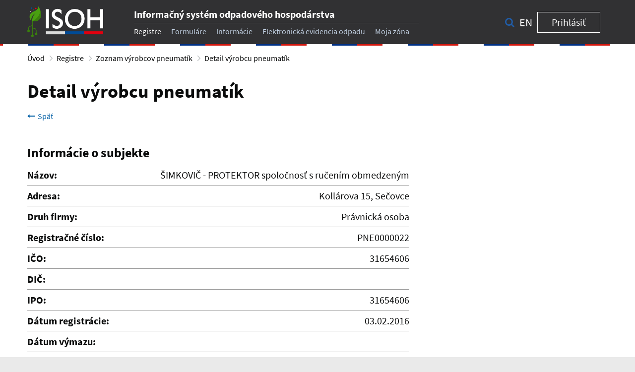

--- FILE ---
content_type: text/html;charset=UTF-8
request_url: https://www.isoh.gov.sk/uvod/registre/zoznam-vyrobcov-pneumatik/detail?id_register=1393310b-feb0-41d7-9eab-7e225071b9fc
body_size: 5128
content:



<!DOCTYPE html>
<html lang="sk" xmlns="http://www.w3.org/1999/xhtml" class="">
<head>

     <script src="/.resources/isoh-page-template/webresources/js/js-cookie.js"></script>
     <link rel="stylesheet" type="text/css" href="/.resources/outdated-browser/style.css">
     <script src="/.resources/outdated-browser/outdated-browser-rework.js"></script>

    <script async src="https://www.googletagmanager.com/gtag/js?id=UA-131156330-1"></script>
    <script>
      window.dataLayer = window.dataLayer || [];
      function gtag(){dataLayer.push(arguments);}
      gtag('js', new Date());
      gtag('config', 'UA-131156330-1');
    </script>
    <meta http-equiv="Content-Type" content="text/html; charset=UTF-8">
    <meta http-equiv="X-UA-Compatible" content="IE=edge">
    <meta name="robots" content="index,follow">
    <meta name="viewport" content="width=device-width, initial-scale=1.0">
    <meta name="theme-color" content="#0b0c0c">
    <meta name="description" content="Detail výrobcu pneumatík"/>

    <title>Detail výrobcu pneumatík</title>
    <link rel="icon" href="/.resources/isoh-page-template/webresources/images/favicon.png" />
    <script src="/.resources/isoh-page-template/webresources/js/jquery-3.5.1.min.js"></script>

    <link rel="stylesheet" type="text/css" href="/.resources/isoh-page-template/webresources/css/bootstrap.min.css" media="all">
    <link rel="stylesheet" href="/.resources/isoh-page-template/webresources/kalendar/css/bootstrap-datetimepicker.min.css">
    <link rel="stylesheet" href="/.resources/isoh-page-template/webresources/kalendar/css/fullcalendar.min.css">
    <link rel="stylesheet" href="/.resources/isoh-page-template/webresources/kalendar/css/fullcalendar.print.min.css">
    <link rel="stylesheet" href="/.resources/isoh-page-template/webresources/kalendar/css/planner.min.css">

    <link rel="stylesheet" href="/.resources/isoh-page-template/webresources/css/custom_reset_201904010937.min.css">

    <link rel="stylesheet" type="text/css" href="/.resources/isoh-page-template/webresources/css/font-awesome.min.css" media="all">

    <!--[if gt IE 8]><!-->
    <link rel="stylesheet" type="text/css" href="/.resources/isoh-page-template/webresources/css/idsk-template_201905131430.min.css" media="screen">
    <!--<![endif]-->
    <!--[if IE 6]>
    <link rel="stylesheet" type="text/css" href="/.resources/isoh-page-template/webresources/css/idsk-template-ie6.min.css" media="screen">
    <![endif]-->
    <!--[if IE 7]>
    <link rel="stylesheet" type="text/css" href="/.resources/isoh-page-template/webresources/css/idsk-template-ie7.min.css" media="screen">
    <![endif]-->
    <!--[if IE 8]>
    <link rel="stylesheet" type="text/css" href="/.resources/isoh-page-template/webresources/css/idsk-template-ie8.min.css" media="screen">
    <![endif]-->
    <link rel="stylesheet" type="text/css" href="/.resources/isoh-page-template/webresources/css/idsk-template-print.min.css" media="print">

    <link rel="stylesheet" type="text/css" href="/.resources/isoh-page-template/webresources/css/fonts_0002.min.css">

    <link href="/.resources/isoh-page-template/webresources/css/blueimp-gallery.min.css" rel="stylesheet" type="text/css">
    <link href="/.resources/isoh-page-template/webresources/css/blueimp-gallery-indicator.min.css" rel="stylesheet" type="text/css">
    <link href="/.resources/isoh-page-template/webresources/css/blueimp-gallery-video.min.css" rel="stylesheet" type="text/css">
    <!--[if lt IE 9]>
    <script src="/.resources/isoh-page-template/webresources/js/ie.min.js"></script>
    <![endif]-->

        <!--[if gt IE 8]><!-->
        <link href="/.resources/css/idsk-elements-styles.min.css" rel="stylesheet" type="text/css">
        <!--<![endif]-->
        <!--[if IE 6]>
        <link href="/.resources/isoh-page-template/webresources/css/idsk-elements-styles-ie6.min.css" rel="stylesheet" type="text/css"/><![endif]-->
        <!--[if IE 7]>
        <link href="/.resources/isoh-page-template/webresources/css/idsk-elements-styles-ie7.min.css" rel="stylesheet" type="text/css"/><![endif]-->
        <!--[if IE 8]>
        <link href="/.resources/isoh-page-template/webresources/css/idsk-elements-styles-ie8.min.css" rel="stylesheet" type="text/css"/><![endif]-->

            <link href="/.resources/isoh-page-template/webresources/css/idsk-custom_202012071700.min.css" rel="stylesheet" type="text/css">

    <style>
        .tooltip-inner {max-width: 100% ; text-align: left;}        
        ::placeholder {color: #aaa;   font-size: 15px;}
    </style>
    
    <script src='https://www.google.com/recaptcha/api.js?hl=sk'></script>

    <script type="text/javascript" charset="UTF-8" src="//cdn.cookie-script.com/s/db9f8ff0fd18cc2a86a3daab38d70186.js"></script>
    <script id="ckeditor-script" src="/.resources/ckeditor/ckeditor.js"></script>
</head>
    
<body>   
    
<script>
    document.body.className = ((document.body.className) ? document.body.className + ' js-enabled' : 'js-enabled');
</script>

<noscript>Pre správne fungovanie stránky povoľte Javascript vo Vašom prehliadači.</noscript>
<div class="container visible-print" style="padding: 0;">
    <div style="display: table; padding: 0;">
        <div style="display: table-cell; vertical-align: middle;">
            <img src="/.resources/isoh-page-template/webresources/images/logo_isoh.png"
                 height="70" alt="Informačný systém odpadového hospodárstva">
        </div>
        <div style="display: table-cell; vertical-align: middle; padding-left: 15px;">
            <h4 class="heading-small" style="margin: 0;">Informačný systém<br>odpadového hospodárstva</h4>
        </div>
    </div>
</div>

<header id="global-header" class="with-proposition with-user hidden-print" >
    <div id="searchPanel" >
        <form action="/uvod/vyhladavanie_vysledok.html" role="search">
            <i class="fa fa-search"></i>
            <input type="text" id="searchPanelInput" name="hladaj" />
            <a href="#" onclick="$('#searchPanel').slideUp('slow');" >
                <i class="fa fa-times"></i>
            </a>
        </form>
    </div>

    <div class="header-wrapper" style="position: relative; ">
        <div class="header-global">
            <div class="header-logo">
                <a title="Informačný systém odpadového hospodárstva" href="/uvod.html" id="logo"
                   class="content" style="position: relative; display: block; z-index: 150;">
                    <img src="/.resources/isoh-page-template/webresources/images/isoh_logo_white.png"
                         height="63" alt="Informačný systém odpadového hospodárstva">
                </a>
            </div>
        </div>
        <div class="header-proposition hidden-print">
            <div class="content">
                    <a href="/uvod.html" id="proposition-name">Informačný systém odpadového hospodárstva</a>
                <a role="button" href="#proposition-links" class="js-header-toggle menu" 
                   aria-label="Show or hide Top Level Navigation">Menu</a>
                <nav id="proposition-menu">
                    <ul id="proposition-links" >                        
                            <li><a href="/uvod/registre.html" title="Registre"
                                   class="active
">Registre</a>
                            </li>

                            <li><a href="/uvod/formulare.html" title="Formuláre"
                               class="
">Formuláre</a>
                            </li>

                            <li><a href="/uvod/informacie.html" title="Informácie"
                                   class="
">Informácie</a>
                            </li>

                            <li><a href="/uvod/eeo.html" title="Elektronická evidencia odpadu"
                                   class="
">Elektronická evidencia odpadu</a>
                            </li>

                            <li><a href="/uvod/moja-zona/zoznam-podani.html" title="Moja zóna"
                                   class="
">Moja zóna</a>
                            </li>





                    </ul>
                </nav>
            </div>
        </div>

        <div class="header-user hidden-print">
            <a id="openSearchPanel" href="#" onclick="$('#searchPanel').slideDown('slow');$('#searchPanelInput').focus();" onmouseup="" onmousedown="" style="outline: none !important; ">
                    <i class="fa fa-search"></i>
            </a>
            
            <div class="header-language">
<a href="/en/about.html">en</a>            </div>
           
            <a role="button" href="/uvod/loginWithRedirect.html?redirect=https://www.isoh.gov.sk/uvod/registre/zoznam-vyrobcov-pneumatik/detail?id_register=1393310b-feb0-41d7-9eab-7e225071b9fc" id="user-signup">Prihlásiť</a>
            
        </div>
    </div>
    <div class="global-header-bar"></div>
 </header>

<div class="site-wrapper">
    <main class="container-fluid" >
<div class="container" style="width:auto">
    <div class="grid-row hidden-print">
        <div class="column-full">
            <div class="breadcrumbs" style="padding-bottom: 0;">
                <ol>

                    <li>
                        <a href="/uvod.html" title="Úvod">Úvod</a>
                    </li>
                    <li>
                        <a href="/uvod/registre.html" title="Registre">Registre</a>
                    </li>
                    <li>
                        <a href="/uvod/registre/zoznam-vyrobcov-pneumatik.html" title="Zoznam výrobcov pneumatík">Zoznam výrobcov pneumatík</a>
                    </li>
                    <li>
                        <a href="/uvod/registre/zoznam-vyrobcov-pneumatik/detail.html" title="Detail výrobcu pneumatík">Detail výrobcu pneumatík</a>
                    </li>
                </ol>
            </div>
        </div>
    </div>
    <div class="grid-row">
        <div class="column-full">
            <div>
                <div class="padding-top">
                    <h1 class="heading-large" style="display: table-cell; vertical-align: middle;">Detail výrobcu pneumatík</h1>
                </div>
                
                <div class="main-content">
<script src="/.resources/isoh-page-template/webresources/js/jquery-3.5.1.min.js"></script>



      <noscript>
          <a href=https://www.isoh.gov.sk/uvod/registre/zoznam-vyrobcov-pneumatik class="link-back">
      </noscript>
        <div class="hidden-print" style="margin-top: 15px;">
            <a onclick="window.history.back()" class="back font-xsmall" style="margin-right: 15px;"><i class="fa fa-long-arrow-left"></i>Späť</a>
        </div>
      <noscript>
          </a>
      </noscript>
      
           
          

  

   

<div class="grid-row">
    <div class="column-full">
        <h4 class="heading-medium" style="margin-bottom: 10px;">
            Informácie o subjekte
        </h4>
    </div>
</div>

<div class="grid-row" style="padding-bottom: 30px;">
    <div class="column-two-thirds">
        <div class="grid-row">
            <div class="column-full">
                <div class="hr-separator">
                    <label>Názov:</label>
                    <p style="float: right; margin: 0;">
                        ŠIMKOVIČ - PROTEKTOR spoločnosť s ručením obmedzeným
                    </p>
                </div>
            </div>
        </div>

            <div class="grid-row">
                <div class="column-full">
                    <div class="hr-separator">
                        <label> Adresa:</label>
                        <p style="float: right; margin: 0;">
                            Kollárova 15, Sečovce
                        </p>
                    </div>
                </div>
            </div>

        <div class="grid-row">
            <div class="column-full">
                <div class="hr-separator">
                    <label>Druh firmy:</label>
                    <p style="float: right; margin: 0;">Právnická osoba</p>
                </div>
            </div>
        </div>
            
      <div class="grid-row">
          <div class="column-full">
              <div class="hr-separator">
                  <label>Registračné číslo:</label>
                  <p style="float: right; margin: 0;">
                      PNE0000022
                      </p>
                  </div>
              </div>
          </div>

      <div class="grid-row">
          <div class="column-full">
              <div class="hr-separator">
              <label>IČO:</label>
              <p style="float: right; margin: 0;">
                  31654606
              </p>
              </div>
          </div>
      </div>
      <div class="grid-row">
          <div class="column-full">
              <div class="hr-separator">
              <label>DIČ:</label>
              <p style="float: right; margin: 0;">
                  
              </p>
              </div>
          </div>
      </div>
      <div class="grid-row">
          <div class="column-full">
              <div class="hr-separator">
              <label>IPO:</label>
              <p style="float: right; margin: 0;">
                  31654606
              </p>
              </div>
          </div>
      </div>
            
            
              <div class="grid-row">
                  <div class="column-full">
                      <div class="hr-separator">
                          <label>Dátum registrácie:</label>
                          <p style="float: right; margin: 0;">
                              03.02.2016
                          </p>
                      </div>
                  </div>
              </div>

             
              
   
            <div class="grid-row">
                <div class="column-full">
                    <div class="hr-separator">
                        <label> Dátum výmazu:</label>
                        <p style="float: right; margin: 0;">
                                    
                        </p>
                    </div>
                </div>
            </div>


  </div>
</div>

<div class="grid-row">
    <div class="column-full">
        <div id="menu-zalozky">    
            




                <h4 class="heading-medium">
                    Spôsob plnenia vyhradených povinností
                </h4>

                <div class="column-two-thirds viditelna disable-padding">


                    <table>
                        <thead>                            
                            <th>Názov</th>
                            <th style="text-align: right;">Spôsob plnenia povinností</th>
                        </thead> 


                            <tr>
                                <td>Pneumatiky</td>
                                <td style="text-align: right;">individuálne</td>
                            </tr>
                    </table>

                </div>
    
    </div>
</div>

                </div>
                <div class="hidden-print">
                </div>
            </div>
        </div>
    </div>
</div>
    </main>
</div>
<div class="global-header-bar"></div>
<footer class="group js-footer" id="footer" >
<div class="footer-wrapper">
    <div class="footer-logo">
        <a href="http://www.minzp.sk/" target="_blank" rel="noopener noreferrer" style="display:block" >
            <img src="/.resources/isoh-page-template/webresources/images/mzp-logo_sk.png" title="Ministerstvo životného prostredia Slovenskej republiky" alt="Ministerstvo životného prostredia Slovenskej republiky" class="logo">
        </a>
    </div>

    <div class="open-government-licence">
        <p>
            
            Prevádzkovateľom a správcom služby je Ministerstvo životného prostredia SR.
        </p>

        <nav id="footer-menu">





<div class="">

<ul>
        <li>















    <span class="page "><a title="O portáli" href="/uvod/o-portali.html">O portáli</a></span>


</li>
        <li>















    <span class="page "><a title="Otázky a odpovede" href="/uvod/otazky-a-odpovede.html">Otázky a odpovede</a></span>


</li>
        <li>















    <span class="page "><a title="Kontakty" href="/uvod/kontakty.html">Kontakty</a></span>


</li>
        <li>















    <span class="page "><a title="Aktuality" href="/uvod/aktuality.html">Aktuality</a></span>


</li>
        <li>















    <span class="page "><a title="Pomoc" href="/uvod/pomoc.html">Pomoc</a></span>


</li>
        <li>















    <span class="page "><a title="Mapa stránok" href="/uvod/mapa-stranok.html">Mapa stránok</a></span>


</li>
        <li>















    <span class="page "><a title="Vyhlásenie o prístupnosti webstránky" href="/uvod/vyhlasenie-o-pristupnosti.html">Vyhlásenie o prístupnosti webstránky</a></span>


</li>
        <li>












    <span class="external "><a title="Odkaz sa otvorí v novom okne" href="http://www.minzp.sk/o-nas/ochrana-osobnych-udajov-gdpr/" target="_blank" rel="noopener noreferrer" style="padding: 0 25px 0 0; background: url(/.resources/isoh-page-template/webresources/images/icon_new_window.png) right 1px no-repeat;">Ochrana osobných údajov GDPR</a></span>


</li>
</ul>
</div><!-- end  -->

            <div style="padding-bottom: 5px;">
                <ul>
                    <li>
                        <a href="?blindMode=true" title="Textová verzia">Textová verzia</a>
                    </li>
                </ul>
            </div>

        </nav>
    </div>
</div>
<div style="background-color: white; width: 100%;">
    <div class="footer-wrapper" style="background-color: white; padding-top: 10px;">
        <div class="footer-meta" style="padding-bottom: 10px;">
            <div class="copyright" style="padding-top: 5px; padding-bottom: 5px;">&copy; 2026 Ministerstvo životného prostredia Slovenskej republiky. Všetky práva vyhradené.</div>
            <div class="copyright-images">
                <a href="http://www.op-kzp.sk/" target="_blank" rel="noopener noreferrer"  style="text-decoration: none;"><img alt="Operačný program Kvalita životného prostredia" src="/.resources/isoh-page-template/webresources/images/logo-op-kzp.png"/></a>
                <a href="https://ec.europa.eu/info/funding-tenders/funding-opportunities/funding-programmes/overview-funding-programmes/european-structural-and-investment-funds_sk" target="_blank" rel="noopener noreferrer" style="text-decoration: none;"><img alt="Európske štrukturálne a investičné fondy" src="/.resources/isoh-page-template/webresources/images/logo-eu_sk.png"/></a>
                <a href="http://www.sazp.sk/" target="_blank" rel="noopener noreferrer" style="text-decoration: none;"><img alt="Slovenská agentúra životného prostredia" src="/.resources/isoh-page-template/webresources/images/logo-sazp.png"/></a>
            </div>
        </div>
    </div>
</div></footer>

<script src="/.resources/isoh-page-template/webresources/js/bootstrap.min.js"></script>
<script src="/.resources/isoh-page-template/webresources/moment/js/moment-with-locales.min.js"></script>
<script src="/.resources/isoh-page-template/webresources/kalendar/js/bootstrap-datetimepicker.min.js"></script>
<script src="/.resources/isoh-page-template/webresources/kalendar/js/fullcalendar.min.js"></script>
<script src="/.resources/isoh-page-template/webresources/kalendar/js/sk.min.js"></script>
<script src="/.resources/isoh-page-template/webresources/kalendar/js/functionality.js"></script>

<script src="/.resources/isoh-page-template/webresources/js/isoh-template.min.js"></script>
<script src="/.resources/isoh-page-template/webresources/js/blueimp-helper.min.js"></script>
<script src="/.resources/isoh-page-template/webresources/js/blueimp-gallery.min.js"></script>
<script src="/.resources/isoh-page-template/webresources/js/blueimp-gallery-fullscreen.min.js"></script>
<script src="/.resources/isoh-page-template/webresources/js/blueimp-gallery-indicator.min.js"></script>
<script src="/.resources/isoh-page-template/webresources/js/blueimp-gallery-video.min.js"></script>
<script src="/.resources/isoh-page-template/webresources/js/jquery.blueimp-gallery.min.js"></script>

<script src="/.resources/isoh-page-template/webresources/js/bind.min.js"></script>
<script src="/.resources/isoh-page-template/webresources/js/shim-links-with-button-role.min.js"></script>
<script src="/.resources/isoh-page-template/webresources/js/show-hide-content.min.js"></script>
<script src="/.resources/isoh-page-template/webresources/js/modules.min.js"></script>
<script src="/.resources/isoh-page-template/webresources/js/details.polyfill.min.js"></script>
<script src="/.resources/isoh-page-template/webresources/js/current_location.min.js"></script>
<script src="/.resources/isoh-page-template/webresources/js/accordion-with-descriptions.min.js"></script>

<script>
    if (typeof window.GOVUK === 'undefined') document.body.className = document.body.className.replace('js-enabled', '');

    /**
     * Clearable text inputs
     */
    function tog(v) {
        return v ? 'addClass' : 'removeClass';
    }


    $(document).on('input', '.clearable', function() {
        $(this)[tog(this.value)]('x');
    }).on('mousemove', '.x', function(e) {
        $(this)[tog(this.offsetWidth - 27 < e.clientX - this.getBoundingClientRect().left)]('onX');
    }).on('touchstart click', '.onX', function(ev) {
        ev.preventDefault();
        $(this).removeClass('x onX').val('').change();
    });



    $(document).on('input.form-search', '.clearable-search', function() {
        $(this)[tog(this.value)]('x');
    }).on('mousemove', '.x', function(e) {
        $(this)[tog(this.offsetWidth - 27 < e.clientX - this.getBoundingClientRect().left)]('onX');
    }).on('touchstart click', '.onX', function(ev) {
        ev.preventDefault();
        $(this).removeClass('x onX').val('').change();
    });

    $(document).ready(function(){
      $('[data-toggle="tooltip"]').tooltip();
    }); 
</script>

<script>

$( document ).ready(function() {
    if (Cookies.get('outdatedBrowser') == null){

        var outdatedBrowserPodrobnostiUrl = "/uvod/vyhlasenie-o-pristupnosti.html​​";
        var basePath = "";

        outdatedBrowserRework({
            fullscreen: false,
            browserSupport: {
                'Edge': 44,
                'Chrome': 78,
                'Safari': 12,
                'Firefox': 71,
                'IE': 11,
                'Mobile Safari': false,
                'Vivaldi': false,
                'Opera': false,
            },
            messages: {
                    en: {
                        url: outdatedBrowserPodrobnostiUrl,
                    },
                    sk: {
                        url: outdatedBrowserPodrobnostiUrl,
                    }
                }
        });
    }

    $("#buttonCloseUpdateBrowser").mousedown(function() {
        Cookies.set('outdatedBrowser', 'dummy', { expires: 1, path: basePath })
    });
});
</script>

<div id="outdated"></div>

</body>
</html>


--- FILE ---
content_type: text/css;charset=UTF-8
request_url: https://www.isoh.gov.sk/.resources/outdated-browser/style.css
body_size: 549
content:
#outdated {
  font-family: "Open Sans", "Segoe UI", sans-serif;
  position: absolute;
  background-color: #f25648;
  color: white;
  display: none;
  overflow: hidden;
  left: 0;
  position: fixed;
  text-align: center;
  text-transform: uppercase;
  bottom: 0;
  width: 100%;
  z-index: 1500;
  padding: 0 24px 24px 0; }
  #outdated.fullscreen {
    height: 100%; }
  #outdated .vertical-center {
    display: table-cell;
    text-align: center;
    vertical-align: middle; }
  #outdated h6 {
    font-size: 16px;
    line-height: 25px;
    margin: 8px 0; }
  #outdated p {
    font-size: 12px;
    line-height: 12px;
    margin: 0; }
  #outdated #buttonUpdateBrowser {
    border: 2px solid white;
    color: white;
    cursor: pointer;
    display: block;
    margin: 10px auto 0;
    padding: 10px 20px;
    position: relative;
    text-decoration: none;
    width: 230px; }
    #outdated #buttonUpdateBrowser:hover {
      background-color: white;
      color: #f25648; }
  #outdated .last {
    height: 20px;
    position: absolute;
    right: 70px;
    top: 10px;
    width: auto;
    display: inline-table; }
  #outdated .last[dir=rtl] {
    left: 25px !important;
    right: auto !important; }
  #outdated #buttonCloseUpdateBrowser {
    color: white;
    display: block;
    font-size: 36px;
    height: 100%;
    line-height: 36px;
    position: relative;
    text-decoration: none;
    width: 100%; }


--- FILE ---
content_type: text/css;charset=UTF-8
request_url: https://www.isoh.gov.sk/.resources/isoh-page-template/webresources/kalendar/css/planner.min.css
body_size: 183
content:
.affix.notification{left:0;bottom:0;width:15%}.other-events{opacity:.7}.fc-time{display:none}.event-category{display:inline-block;color:#fff;padding:1px 4px;cursor:pointer}.fc-event{border-radius:0}.fc-day-grid-event{padding:0 3px}

--- FILE ---
content_type: text/css;charset=UTF-8
request_url: https://www.isoh.gov.sk/.resources/isoh-page-template/webresources/css/idsk-template_201905131430.min.css
body_size: 2733
content:
#footer .footer-wrapper,#global-cookie-message p{max-width:960px;margin:0 15px}@media (min-width:641px){#footer .footer-wrapper,#global-cookie-message p{margin:0 30px}}@media (min-width:1020px){#footer .footer-wrapper,#global-cookie-message p{margin:0 auto}}@-ms-viewport{width:device-width}body,button,html,input,table,td,th{font-family:Source Sans Pro,Arial,sans-serif}article,aside,body,div,footer,h1,h2,h3,h4,h5,h6,header,hgroup,html,nav,section{margin:0;padding:0;vertical-align:baseline}main{display:block}.group:after,.group:before{content:"\0020";display:block;height:0;overflow:hidden}.group:after{clear:both}.group{zoom:1}.content-fixed{top:0;position:fixed}.shim{display:block}html{-webkit-text-size-adjust:100%;-ms-text-size-adjust:100%;background-color:#eaeaea;-ms-overflow-style:scrollbar}body{background:#fff;color:#0b0c0c;line-height:1.5;font-weight:400;-webkit-font-smoothing:antialiased;-moz-osx-font-smoothing:grayscale}nav ol,nav ul,ol,ul{list-style:inherit}fieldset{border:none;padding:0}a:link{color:#215da8}a:visited{color:#4c2c92}a:active,a:hover{color:#2b8cc4}html{font-size:62.5%;overflow-y:scroll;-webkit-tap-highlight-color:rgba(0,0,0,0)}body{font-size:160%;margin:0}b,strong{font-weight:600}img{border:0}abbr[title]{cursor:help}input[type=search]{-webkit-appearance:textfield;box-sizing:content-box}input[type=search]::-webkit-search-cancel-button{-webkit-appearance:searchfield-cancel-button;margin-right:2px}input[type=search]::-webkit-search-decoration{-webkit-appearance:none}.ir{display:block;text-indent:-999em;overflow:hidden;background-repeat:no-repeat;text-align:left;direction:ltr}.ir br{display:none}.hidden,.js-enabled .js-hidden{display:none;visibility:hidden}.visually-hidden,.visuallyhidden{position:absolute;left:-9999em;top:auto;width:1px;height:1px;overflow:hidden}.visually-hidden.focusable:active,.visually-hidden.focusable:focus,.visuallyhidden.focusable:active,.visuallyhidden.focusable:focus{clip:auto;height:auto;margin:0;overflow:visible;position:static;width:auto}.invisible{visibility:hidden}a{-webkit-tap-highlight-color:rgba(0,0,0,.3)}a:focus{background-color:#ffbf47;outline:3px solid #ffbf47}a:link:focus{color:#1f579d}.skiplink{position:absolute;left:-9999em}.skiplink:focus,.skiplink:visited{color:#0b0c0c}.skiplink:focus{left:0;z-index:1}#skiplink-container{text-align:center;background:#0b0c0c}#skiplink-container div{text-align:left;margin:0 auto;max-width:1020px}#skiplink-container .skiplink{display:-moz-inline-stack;display:inline-block;margin:.75em 0 0 30px}button:focus,input:focus,select:focus,textarea:focus{outline:3px solid #ffbf47;outline-offset:0}#global-header input[type=search]:focus{outline:3px solid #ffbf47;outline-offset:-2px}#global-header h1 a:focus{background-color:transparent;outline:none}#global-header a:focus{color:#0b0c0c}#footer .footer-meta:after,#global-header .header-proposition #proposition-link:after,#global-header .header-proposition #proposition-links:after,#global-header .header-wrapper .header-global .header-logo:after,#global-header .header-wrapper .header-global:after,#global-header .header-wrapper:after{content:"";display:block;clear:both}#global-header{background-color:#313133;width:100%}#global-header .header-wrapper{background-color:#313133;max-width:990px;margin:0 auto;padding-top:21px;padding-bottom:21px}@media (min-width:641px){#global-header .header-wrapper{padding-left:15px;padding-right:15px}}#global-header .header-wrapper .header-global .header-logo{float:left}@media (min-width:769px){#global-header .header-wrapper .header-global .header-logo{width:30%}}@media screen and (max-width:379px){#global-header .header-wrapper .header-global .header-logo{width:auto;float:none}}#global-header .header-wrapper .header-global .header-logo .content{margin:0 15px}#global-header .header-wrapper .header-global .header-logo{margin-top:2px}@media (min-width:769px){#global-header.with-proposition .header-wrapper .header-global{float:left;width:25%;min-width:240px}#global-header.with-proposition .header-wrapper .header-global .header-logo,#global-header.with-proposition .header-wrapper .header-global .site-search{width:100%}}@media (min-width:769px){#global-header.with-proposition .header-wrapper .header-proposition{width:55%;float:left}}#global-header.with-proposition .header-wrapper .header-proposition .content{margin:8px 15px 0}@media (min-width:769px){#global-header.with-proposition.with-user .header-wrapper .header-proposition{width:45%}}#global-header #logo{float:left;overflow:visible;color:#fff;font-weight:700;font-size:30px;line-height:1;text-decoration:none;text-rendering:optimizeLegibility;border-bottom:1px solid transparent}#global-header #logo:focus,#global-header #logo:hover{text-decoration:none;border-bottom-color:#fff}#global-header .header-proposition{padding-top:10px}@media (min-width:769px){#global-header .header-proposition{padding-top:0}}#global-header .header-proposition #proposition-name{font-family:Source Sans Pro,Arial,sans-serif;font-weight:400;text-transform:none;font-size:18px;line-height:1.2;font-weight:700;color:#fff;text-decoration:none}@media (min-width:641px){#global-header .header-proposition #proposition-name{font-size:20px;line-height:1.25}}#global-header .header-proposition a#proposition-name:hover{text-decoration:underline}#global-header .header-proposition a#proposition-name:focus{color:#0b0c0c}#global-header .header-proposition a.menu{font-family:Source Sans Pro,Arial,sans-serif;font-weight:400;text-transform:none;font-size:14px;line-height:1.14286;color:#fff;display:block;float:right;text-decoration:none;padding-top:4px;margin-left:10px}@media (min-width:641px){#global-header .header-proposition a.menu{font-size:16px;line-height:1.25;padding-top:6px;margin-left:0}}@media (min-width:769px){#global-header .header-proposition a.menu{display:none}}#global-header .header-proposition a.menu:hover{text-decoration:underline}#global-header .header-proposition a.menu:after{display:inline-block;font-size:8px;height:8px;padding-left:5px;vertical-align:middle;content:" \25BC"}#global-header .header-proposition a.menu.js-visible:after{content:" \25B2"}#global-header .header-proposition #proposition-menu{margin-top:2px;border-top:1px solid #515153}@media (min-width:769px){#global-header .header-proposition #proposition-menu.no-proposition-name{margin-top:37px}}#global-header .header-proposition #proposition-link,#global-header .header-proposition #proposition-links{clear:both;margin:2px 0 0;padding:0;list-style-type:none}.js-enabled #global-header .header-proposition #proposition-link,.js-enabled #global-header .header-proposition #proposition-links{display:none}@media (min-width:769px){.js-enabled #global-header .header-proposition #proposition-link,.js-enabled #global-header .header-proposition #proposition-links{display:block}}.js-enabled #global-header .header-proposition #proposition-link.js-visible,.js-enabled #global-header .header-proposition #proposition-links.js-visible{display:block}#global-header .header-proposition #proposition-link li,#global-header .header-proposition #proposition-links li{float:left;width:50%;padding:3px 0;border-bottom:1px solid #2e3133}@media (min-width:769px){#global-header .header-proposition #proposition-link li,#global-header .header-proposition #proposition-links li{display:block;width:auto;padding:0 20px 0 0;border-bottom:0}#global-header .header-proposition #proposition-link li.clear-child,#global-header .header-proposition #proposition-links li.clear-child{clear:left}}#global-header .header-proposition #proposition-link a,#global-header .header-proposition #proposition-links a{color:#c1d0e2;text-decoration:none;font-family:Source Sans Pro,Arial,sans-serif;font-weight:400;text-transform:none;font-size:14px;line-height:1.14286}@media (min-width:641px){#global-header .header-proposition #proposition-link a,#global-header .header-proposition #proposition-links a{font-size:16px;line-height:1.25}}@media (min-width:769px){#global-header .header-proposition #proposition-link a,#global-header .header-proposition #proposition-links a{line-height:23px}}#global-header .header-proposition #proposition-link a:hover,#global-header .header-proposition #proposition-links a:hover{text-decoration:underline}#global-header .header-proposition #proposition-link a.active,#global-header .header-proposition #proposition-links a.active{color:#fff}#global-header .header-proposition #proposition-link a:focus,#global-header .header-proposition #proposition-links a:focus{color:#0b0c0c}#global-header .header-proposition #proposition-link{float:right;line-height:22px}.js-enabled #global-header .header-proposition #proposition-link{display:block}@media (min-width:769px){#global-header .header-proposition #proposition-link{float:none}}#global-header .header-user{width:100%}@media (min-width:769px){#global-header .header-user{min-width:155px;width:20%;float:right;text-align:right}}#global-header .header-user .user-menu{position:absolute;display:block;right:15px;top:25px}@media (min-width:769px){#global-header .header-user .user-menu{display:inline-block;width:28px;height:28px;margin-top:5px;vertical-align:top;position:static}}#global-header .header-user .user-menu #user-icon{background:url(../images/icon_user.png) no-repeat;display:block;width:28px;height:28px}#global-header .header-user #user-signup{position:absolute;font-size:12px;width:80px;height:30px;line-height:30px;top:25px;right:15px;border:1px solid #fff;display:block;float:right;color:#fff;text-decoration:none;text-align:center}#global-header .header-user #user-signup:hover{background:rgba(0,0,0,.4);text-decoration:none;color:#fff;outline:none}@media (min-width:641px){#global-header .header-user #user-signup{top:20px;width:125px;height:40px;font-size:20px;line-height:40px}}@media (min-width:769px){#global-header .header-user #user-signup{position:static}}#global-header .header-user #user-links{background:rgba(0,0,0,.4);display:block;padding:15px;margin:20px 0 -20px;text-align:right}@media (min-width:641px){#global-header .header-user #user-links{margin-left:-15px;margin-right:-15px}}@media (min-width:769px){#global-header .header-user #user-links{display:inline-block;padding:0;text-align:left;margin:0 0 0 9px;background:transparent;max-width:65%}}#global-header .header-user #user-links a#user-name{display:block;color:#fff;font-size:16px;line-height:20px;font-weight:600;text-decoration:none}#global-header .header-user #user-links a#user-name:active,#global-header .header-user #user-links a#user-name:hover{text-decoration:underline;outline:none;background:transparent}#global-header .header-user #user-links a#user-logout{display:block;color:#c1d0e2;font-size:14px;line-height:18px;text-decoration:none}#global-header .header-user #user-links a#user-logout:active,#global-header .header-user #user-links a#user-logout:hover{text-decoration:underline;outline:none;background:transparent}.js-enabled #global-header .header-user #user-links{display:none}@media (min-width:769px){.js-enabled #global-header .header-user #user-links{display:inline-block}}.js-enabled #global-header .header-user #user-links.js-visible{display:block}#global-header-bar{height:3px;background:url(../images/stripe.png)}.js-enabled #global-cookie-message{display:none}#global-cookie-message{width:100%;background-color:#d5e8f3;padding-top:10px;padding-bottom:10px}#global-cookie-message p{font-family:Source Sans Pro,Arial,sans-serif;font-weight:400;text-transform:none;font-size:14px;line-height:1.14286;margin-top:0;margin-bottom:0}@media (min-width:641px){#global-cookie-message p{font-size:16px;line-height:1.25}}#footer,#footer .footer-wrapper{background-color:#eaeaea}#footer .footer-wrapper{padding-top:30px}#footer a{color:#005ea5}#footer a:hover,#footer h2{color:#0b0c0c}#footer h2{font-family:Source Sans Pro,Arial,sans-serif;font-weight:400;text-transform:none;font-size:18px;line-height:1.2;font-weight:700;margin:0}@media (min-width:641px){#footer h2{font-size:20px;line-height:1.25}}#footer h2 a{color:inherit}#footer .footer-logo{margin:0 0 30px}#footer .footer-logo img.logo{max-width:218px;padding-top:.1em}@media (min-width:769px){#footer .footer-logo{display:inline-block;vertical-align:top;padding-right:85px}}#footer .open-government-licence p{font-family:Source Sans Pro,Arial,sans-serif;font-weight:400;text-transform:none;font-size:14px;line-height:1.14286;margin:0;padding-top:.1em}@media (min-width:641px){#footer .open-government-licence p{font-size:16px;line-height:1.25}}@media (min-width:769px){#footer .open-government-licence{display:inline-block}}#footer .open-government-licence ul{font-family:Source Sans Pro,Arial,sans-serif;font-weight:400;text-transform:none;font-size:14px;line-height:1.5;display:inline-block;list-style:none;margin:5px 0;padding:0}@media (min-width:641px){#footer .open-government-licence ul{font-size:16px;line-height:1.5}}@media (min-width:769px){#footer .open-government-licence ul{margin:5px 0}}#footer .open-government-licence ul li{display:inline-block;margin:0 15px 0 0}#footer .footer-meta{padding-bottom:60px;clear:both;font-size:0;color:#0b0c0c}#footer .copyright-wrapper{padding-top:10px;clear:both;font-size:0;color:#f8f8f8}#footer .footer-meta .footer-meta-inner{display:inline-block;vertical-align:bottom;width:100%}@media (min-width:769px){#footer .footer-meta .footer-meta-inner{width:75%}}#footer .footer-meta .copyright{font-family:Source Sans Pro,Arial,sans-serif;font-weight:400;text-transform:none;font-size:14px;line-height:1.14286;text-align:left;margin:0 0 30px;width:100%;display:block;vertical-align:top}@media (min-width:641px){#footer .footer-meta .copyright{font-size:16px;line-height:1.25}}@media (min-width:769px){#footer .footer-meta .copyright{display:inline-block;text-align:inherit;width:25%;padding-top:0;margin-bottom:0}}#footer .footer-meta .copyright a{display:block;text-decoration:none}

--- FILE ---
content_type: text/css;charset=UTF-8
request_url: https://www.isoh.gov.sk/.resources/isoh-page-template/webresources/css/idsk-custom_202012071700.min.css
body_size: 4927
content:
*{-webkit-box-sizing:unset;-moz-box-sizing:unset;box-sizing:unset}body,main,h1,h2,h3,h4,h5,h6,p,a{font-family:"Source Sans Pro","Arial",sans-serif}h1,h2,h3,h4,h5,h6{margin:0}a{text-decoration:underline}a:focus{outline-offset:-1px}#id-form-component input[type=radio]:focus+label:before{-webkit-box-shadow:0 0 0 4px #ffbf47;-moz-box-shadow:0 0 0 4px #ffbf47;box-shadow:0 0 0 4px #ffbf47}#id-form-component input[type=checkbox]:focus+label:before{outline:3px solid #ffbf47;outline-offset:0}.visible-print{display:none!important}.table-overflow-print{overflow:auto!important}@media print{.visible-print{display:block!important}.hidden-print{display:none!important}.table-overflow-print{overflow:initial!important}}.hidden-mobile{display:none!important}html{overflow-x:hidden}::-ms-clear{display:none}.container-fluid{padding-left:0;padding-right:0;margin-left:0;margin-right:0}.side-padding{padding-left:15px;padding-right:15px}.container-fluid:before{display:table;content:" "}.container{max-width:1170px;padding-bottom:30px;outline:0}@media(min-width:769px){.container{padding-bottom:30px;padding-left:15px;padding-right:15px}.hidden-mobile{display:block!important}}.disable-padding{padding-left:0;padding-right:0}#global-header .header-wrapper{max-width:1170px}#global-cookie-message p,#footer .footer-wrapper{max-width:1170px}#global-header .header-wrapper .header-global .header-logo .content{margin:0 15px}#global-header.with-proposition .header-wrapper .header-proposition .content{margin:6px 15px 0 15px}a:visited{color:#005ea5}a:hover{color:#2b8cc4}#footer .footer-wrapper{display:block}@media(min-width:641px){#footer .footer-wrapper{display:flex}}#footer .footer-logo{margin:0}#footer .copyright-images{float:none;margin-left:auto;margin-right:auto;width:90%;margin-bottom:10px}#footer .copyright-images img{height:30px;padding-left:15px}#footer .footer-meta .copyright{width:auto;margin-bottom:20px}@media(min-width:769px){.js-enabled #global-header .header-user #user-links{display:inline-block;max-width:140px}#global-header .header-wrapper .header-global .header-logo .content{margin:0}#global-header.with-proposition .header-wrapper .header-global{float:left;width:auto;min-width:200px}#global-header.with-proposition.with-user .header-wrapper .header-proposition{width:auto}#global-header .header-user #user-signup{position:relative}#footer .footer-logo{margin:0 0 30px 0}#global-header .header-user{display:table;height:69px;width:auto}#footer .footer-meta .copyright{width:auto}#footer .copyright-images{float:right;margin-left:0;margin-right:0;width:auto;margin-bottom:0}#footer .footer-meta .copyright{width:auto;margin-bottom:0}}@media(min-width:641px){#global-header .header-user #user-signup{top:14px;right:0;margin-right:15px}}@media(min-width:1020px){#footer .footer-wrapper{padding-left:15px;padding-right:15px}}.global-header-bar{height:3px;background:url(../images/stripe.png)}#global-header #logo{font-size:20px;z-index:150}#global-header .header-proposition #proposition-menu{margin-top:5px}#global-header .header-wrapper{padding-top:10px;padding-bottom:10px}.lifesituation-container{background-color:#f9f9f8;border-top:1px solid #dee0e2;border-bottom:1px solid #dee0e2;padding:30px 30px;padding-top:30px;padding-left:30px;padding-right:30px;padding-bottom:15px}.lifesituation-center{display:block;margin-left:auto;margin-right:auto}a.lifesituation-tile{text-decoration:none;display:inline-block;background-color:#f9f9f8;border:1px solid #bfc1c3;border-radius:3px;text-align:center;padding:20px 20px;color:#005ea5;margin-left:auto;margin-right:auto;margin-bottom:15px;display:table;width:85%;box-sizing:content-box}a.lifesituation-tile>i{font-size:3rem;padding-bottom:6px}a:hover.lifesituation-tile{text-decoration:none;background-color:white;border:1px solid #bfc1c3;color:#005ea5}a:focus.lifesituation-tile{text-decoration:none;background-color:#f8f8f8;border:1px solid #bfc1c3;outline:3px solid #ffbf47;color:#005ea5}@media(min-width:769px){.lifesituation-center{display:table;margin-left:auto;margin-right:auto}a.lifesituation-tile{display:inline-block;margin-left:10px;margin-right:10px;width:200px;margin-bottom:15px}}.topmenu-hr-link{border-top:1px solid #515153;margin-top:4px;padding-top:4px}.topmenu-hr{display:none;border-top:1px solid #515153;margin-top:4px;padding-top:4px;height:1px}.header-search{display:table-cell;height:100%}.header-search .search-wrapper-white{position:relative;top:25px;right:-75px}.header-language{position:absolute;top:0;right:110px;display:block;height:auto}.header-language a,.header-language a:visited{position:relative;top:29px;right:0;font-size:1.5rem;color:white;text-transform:uppercase;text-decoration:none}.header-language a:hover,.header-language a:focus{text-decoration:underline}#openSearchPanel{position:absolute;top:29px;right:134px;display:block;height:auto}@media(min-width:641px){.header-language{position:absolute;top:17px;right:150px;display:block;height:auto}.header-language a{position:relative;top:0;right:0;font-size:2.2rem;margin-left:10px;margin-right:10px}#openSearchPanel{position:absolute;top:17px;right:199px;display:block;height:auto}}@media(min-width:769px){.header-search .search-wrapper-white{position:relative;top:0;right:0}.header-language{position:relative;top:0;right:0;display:table-cell;height:100%}.header-language a{position:relative;top:1px;right:0;font-size:2.2rem;margin-left:10px;margin-right:10px}.topmenu-hr-link{border-top:0;margin-top:0;padding-top:0}.topmenu-hr{display:block;border-top:1px solid #515153;margin-top:4px;padding-top:4px;height:1px}#openSearchPanel{position:relative;top:0;right:0;display:table-cell;height:100%}}.black{color:#0b0c0c}.grey-1{color:#6f777b}.grey-2{color:#bfc1c3}.grey-3{color:#dee0e2}.grey-4{color:#f8f8f8}body,a,li,h1,h2,h3,h4,h5,h6{text-rendering:optimizeLegibility;-webkit-font-smoothing:antialiased;-moz-font-smoothing:antialiased;-o-font-smoothing:antialiased;-moz-osx-font-smoothing:grayscale}.xs-padding-top{padding-top:20px}.padding-top{padding-top:20px}.lg-padding-top{padding-top:0}@media(min-width:641px){.heading-large{margin-top:.8em;margin-bottom:.7em}.xs-padding-top{padding-top:0}.lg-padding-top{padding-top:30px}.padding-top{padding-top:30px}}.text-danger{color:#b10e1e}.required label:after,label.required:after{content:"*";margin-left:5px}.breadcrumbs li{background-image:url("../images/separator.png")}a.back{cursor:pointer;text-decoration:none;color:#005ea5}a.back>i{padding-right:5px;display:inline}a:hover.back{text-decoration:underline;color:#005ea5}a:hover.back>i{text-decoration:none;color:#005ea5}a:visited.back{color:#005ea5}.breadcrumbs a{text-decoration:none}.breadcrumbs a:hover{text-decoration:underline}a.tile-button{width:calc(100% - 20px)}@media(min-width:641px){a.tile-button{width:calc(100% - 20px)}}a.tile-button,a:hover.tile-button,a:focus.tile-button,a:active.tile-button{display:table;padding-top:15px;padding-bottom:15px;padding-right:20px;padding-left:0;border:1px solid #bfc1c3;background-color:#f9f9f8;border-radius:4px;text-decoration:none;margin-bottom:15px}i.tile-button-icon{display:table-cell;font-size:5rem;line-height:5rem;height:5rem;width:7rem;text-align:center;padding-left:15px}a.tile-button>i.tile-button-icon{color:#bfc1c3;vertical-align:middle}a.tile-button:hover>i.tile-button-icon{color:#135ea3;vertical-align:middle}a.tile-button:focus>i.tile-button-icon,a.tile-button:active>i.tile-button-icon{color:#ffbf47;vertical-align:middle}.tile-button>div{display:table-cell;vertical-align:middle;padding-right:20px;padding-left:10px}a.tile-button>div>h3,a.tile-button:hover>div>h3,a.tile-button:focus>div>h3,a.tile-button:active>div>h3{display:table;color:#135ea3;margin:0}a.tile-button>div>p,a.tile-button:hover>div>p,a.tile-button:focus>div>p,a.tile-button:active>div>p{display:table;color:#0b0c0c;margin:0}a.tile-button>i.tile-button-arrow{display:table-cell;vertical-align:middle;color:#135ea3;text-align:right}.clearable{background:#fff url("../images/close_small.png") no-repeat right -20px center;border:1px solid #999;padding:5px 27px 4px 4px!important;border-radius:3px;transition:background .4s}input:-webkit-autofill .clearable.x{background-position:right 6px center}.clearable.x{background-position:right 6px center}.clearable.onX{cursor:pointer}.clearable::-ms-clear{display:none;width:0;height:0}.form-group{margin-bottom:15px;width:100%}@media(min-width:641px){.form-group{margin-bottom:15px!important;width:100%}}.form-control{-webkit-box-sizing:border-box;-moz-box-sizing:border-box;box-sizing:border-box;font-family:"Source Sans Pro","Arial",sans-serif;font-weight:400;text-transform:none;font-size:16px;line-height:1.25;width:100%;padding:5px 4px 4px 4px;border:2px solid #0b0c0c;border-radius:0}@media(min-width:641px){.form-control{width:100%!important}}.hr-separator{display:table;width:100%;border-bottom:1px solid #979797;padding:8px 0}.pagination-counter{position:absolute;top:0;left:0;line-height:74px}.pagination-size-option{position:absolute;top:calc(50% - 20px);right:0;height:74px}.pagination{display:inline-block;padding-left:0;margin:20px 0;border-radius:4px}.center-pagination{text-align:center}.pagination>li{display:inline}.pagination>li:first-child>a,.pagination>li:first-child>span{margin-left:0;border-top-left-radius:4px;border-bottom-left-radius:4px}.pagination>li>a,.pagination>li>span{position:relative;float:left;padding:1px 11px;margin-left:4px;line-height:1.42857143;color:#135ea3;text-decoration:none;background-color:transparent;border:2px solid transparent;border-color:transparent}.pagination>li>a.selected{color:#050505;border:2px solid #050505}.pagination>li>a:hover,.pagination>li>a:hover.selected{background-color:#f4f4f4}.ziadostTable{margin-top:20px;margin-bottom:20px}.viditelna{display:block}.schovana{display:none}.zalozka{border-top:1px solid #979797;border-left:1px solid #979797;border-right:1px solid #979797;border-top-right-radius:0;padding:10px;color:#979797;display:inline-block;margin-left:-5px;font-weight:bold}.zalozka_unselected{background:white}.zalozka_selected{background:#006435;color:white}.zalozka_selected .zalozka_text{color:white}.zalozka:first-child{margin-left:0}.zalozka:hover,.zalozka:focus,.zalozka:active{background-color:#00823b;color:white}.zalozka a:focus{background-color:#006435;color:white;outline:0}.zalozka:hover a,.zalozka:focus a,.zalozka:active a{background-color:#00823b;color:white;outline:0}.zalozka:hover .zalozka_text,.zalozka:focus .zalozka_text,.zalozka:active .zalozka_text{background-color:#00823b;color:white}.zalozka:hover .zalozka_text a,.zalozka:focus .zalozka_text a,.zalozka:active .zalozka_text a{background-color:#00823b;color:white;outline:0}.zalozka_text,.zalozka_text:hover,.zalozka_text:focus,.zalozka_text:active{color:white;padding:4px;text-decoration:none}.zalozka_text a,.zalozka_text:hover a,.zalozka_text:focus a,.zalozka_text:active a{color:white;padding:4px;text-decoration:none;outline:0}.obsah-zalozky{border:1px solid #979797;width:100%;min-height:230px;padding:15px}.obsah-podzalozky{border:1px solid #979797;width:100%;min-height:100px}.polozka_disabled{border:#707070}.table-zalozky{font-family:arial,sans-serif;border-collapse:collapse}.td-zalozky{border:1px solid #ddd;text-align:left;padding:8px}.sorting{background-image:url("[data-uri]");background-repeat:no-repeat;background-position:right center}.sorting_asc{background-image:url("[data-uri]");background-repeat:no-repeat;background-position:right center}.sorting_desc{background-image:url("[data-uri]");background-repeat:no-repeat;background-position:right center}#ohlasenia{width:100%}#ohlasenia td{padding:6px}#ohlasenia th{margin:0;padding-right:18px}#ohlasenia th a{display:block;padding:18px;margin:-10px}#ohlasenia th a,#ohlasenia th a:hover{color:#333;text-decoration:none;cursor:pointer}@media(min-width:641px){#ohlasenia-filter,#registre-filter{padding:0;margin-bottom:20px}}.register .col-nazov,.register .col-ulica,.register .col-psc,.register .col-mesto{width:20%}.register .col-ico,.register .col-reg-cislo{width:15%}.register .col-button{width:1%}.register th a{display:block;padding:18px;margin:-10px}.register .clickable-table-row{cursor:pointer;background-color:transparent}.register .clickable-table-row:hover{cursor:pointer;background-color:#eaeaea}.ohlasenie .col-button{text-align:left;width:100px;min-width:100px}.ohlasenie td:first-child{min-width:60px;text-align:center}.ohlasenie .col-druh{text-align:left;width:20%}.ohlasenie .col-zdroj{text-align:left;width:20%}.ohlasenie .col-rok{text-align:right;width:10%}.ohlasenie .col-podal{text-align:left;width:20%}.ohlasenie .col-datum-podania,.ohlasenie .col-datum-prijatia .col-evidencne-cislo{text-align:center;width:15%}.ohlasenie .col-stav{text-align:left;width:20%}.form-search{-webkit-box-sizing:border-box;-moz-box-sizing:border-box;box-sizing:border-box;font-family:"Source Sans Pro","Arial",sans-serif;font-weight:400;text-transform:none;font-size:16px;line-height:1.25;width:100%;padding:9px 4px 8px 4px;border:2px solid white;-webkit-appearance:none;border-radius:0}.form-search:focus{outline:3px solid #ffbf47;outline-offset:0}.clearable-search{background:#fff url("../images/close_small.png") no-repeat right -20px center;padding:9px 27px 8px 4px!important;border-radius:0;transition:background .4s}input:-webkit-autofill .clearable-search.x{background-position:right 6px center}.clearable-search.x{background-position:right 6px center}.clearable-search.onX{cursor:pointer}.clearable-search::-ms-clear{display:none;width:0;height:0}input.clearable-search:-webkit-autofill,input.clearable-search:-webkit-autofill:hover,input.clearable-search:-webkit-autofill:focus,input.clearable-search:-webkit-autofill:active{-webkit-animation:autofill 0s forwards;animation:autofill 0s forwards}@keyframes autofill{100%{color:inherit;background:#fff url("../images/close_small.png") no-repeat right -20px center;padding:9px 27px 8px 4px!important;border-radius:0;transition:background .4s}}@-webkit-keyframes autofill{100%{color:inherit;background:#fff url("../images/close_small.png") no-repeat right -20px center;padding:9px 27px 8px 4px!important;border-radius:0;transition:background .4s}}fieldset.after-info-summary{margin-top:-15px}.info-summary{border:4px solid #005ea5;margin-top:15px;margin-bottom:15px;padding:15px 10px}.info-summary:focus{outline:3px solid #ffbf47}.info-summary .info-summary-heading{margin-top:0}.info-summary p{margin-bottom:10px}.info-summary .info-summary-list{padding-left:0}.info-summary .info-summary-list a{color:#005ea5;font-weight:bold;text-decoration:underline}fieldset.after-success-summary{margin-top:-15px}.success-summary{border:4px solid #00823b;margin-top:15px;margin-bottom:15px;padding:15px 10px}.success-summary:focus{outline:3px solid #ffbf47}.success-summary .success-summary-heading{margin-top:0}.success-summary p{margin-bottom:10px}.success-summary .success-summary-list{padding-left:0}.success-summary .success-summary-list a{color:#00823b;font-weight:bold;text-decoration:underline}@media(min-width:641px){fieldset.after-info-summary{margin-top:-30px}fieldset.after-success-summary{margin-top:-30px}}@media(min-width:641px){.info-summary{border:5px solid #005ea5;margin-top:30px;margin-bottom:30px;padding:20px 15px 15px}.success-summary{border:5px solid #00823b;margin-top:30px;margin-bottom:30px;padding:20px 15px 15px}}@media(min-width:641px){.info-summary .info-summary-list li{margin-bottom:5px}.success-summary .success-summary-list li{margin-bottom:5px}}.fc-state-default{background-image:none;background-color:#00823b;position:relative;display:-moz-inline-stack;display:inline-block;padding:.526315em .789473em .263157em;border:0;-webkit-border-radius:0;-moz-border-radius:0;border-radius:0!important;outline:1px solid transparent;outline-offset:-1px;-webkit-appearance:none;-webkit-box-shadow:0 2px 0 #003618;-moz-box-shadow:0 2px 0 #003618;box-shadow:0 2px 0 #003618;font-size:1em;line-height:1.25;text-decoration:none;-webkit-font-smoothing:antialiased;cursor:pointer;color:#fff;-webkit-box-sizing:border-box;-moz-box-sizing:border-box;box-sizing:border-box;vertical-align:top}.fc-state-default:hover,.fc-state-default:focus{background-color:#00692f;color:#fff}.fc-state-default:focus{outline:3px solid #ffbf47;background-color:#00692f;color:#fff}#id-form-component fieldset{margin-bottom:30px}#id-form-component label{font-family:"Source Sans Pro","Arial",sans-serif;font-weight:400;text-transform:none;font-size:16px;line-height:1.25;display:block;color:#0b0c0c;padding-bottom:2px}#id-form-component input[type="text"],#id-form-component input[type="email"],#id-form-component select{-webkit-box-sizing:border-box;-moz-box-sizing:border-box;box-sizing:border-box;font-family:"Source Sans Pro","Arial",sans-serif;font-weight:400;text-transform:none;font-size:16px;line-height:1.25;width:100%;padding:5px 4px 4px;border:2px solid #0b0c0c}#id-form-component .form-item{display:block;float:none;clear:left;position:relative;padding:0 0 0 38px;margin-bottom:10px}#id-form-component input[type=checkbox],#id-form-component input[type=radio]{position:absolute;cursor:pointer;left:0;top:0;width:38px;height:38px;z-index:1;margin:0;zoom:1;filter:alpha(opacity=0);opacity:0}#id-form-component input[type=radio]+label,#id-form-component input[type=checkbox]+label{cursor:pointer;padding:8px 10px 9px 12px;display:block;-ms-touch-action:manipulation;touch-action:manipulation}#id-form-component input[type=radio]:disabled+label,#id-form-component input[type=checkbox]:disabled+label{zoom:1;filter:alpha(opacity=50);opacity:.5;cursor:default}#id-form-component input[type=radio]+label::before{content:"";border:2px solid;background:transparent;width:37px;height:37px;position:absolute;top:0;left:0;-webkit-border-radius:50%;-moz-border-radius:50%;border-radius:50%}#id-form-component input[type=radio]:checked+label::after,#id-form-component input[type=checkbox]:checked+label::after{zoom:1;filter:alpha(opacity=100);opacity:1}#id-form-component input[type=radio]+label::after{content:"";border:10px solid;width:0;height:0;position:absolute;top:9px;left:9px;-webkit-border-radius:50%;-moz-border-radius:50%;border-radius:50%;zoom:1;filter:alpha(opacity=0);opacity:0}#id-form-component input[type=checkbox]+label::before{content:"";border:2px solid;background:transparent;width:37px;height:37px;position:absolute;top:0;left:0}#id-form-component input[type=checkbox]+label::after{content:"";border:solid;border-width:0 0 5px 5px;background:transparent;border-top-color:transparent;width:21px;height:12px;position:absolute;top:10px;left:8px;-moz-transform:rotate(-45deg);-o-transform:rotate(-45deg);-webkit-transform:rotate(-45deg);-ms-transform:rotate(-45deg);transform:rotate(-45deg);zoom:1;filter:alpha(opacity=0);opacity:0}#id-form-component input[type="color" i]{border:2px solid #0b0c0c;background-color:transparent}#id-form-component input[type=submit]{background-color:#00823b;position:relative;display:-moz-inline-stack;display:inline-block;padding:.526315em .789473em .263157em;border:0;-webkit-border-radius:0;-moz-border-radius:0;border-radius:0;outline:1px solid transparent;outline-offset:-1px;-webkit-appearance:none;-webkit-box-shadow:0 2px 0 #003618;-moz-box-shadow:0 2px 0 #003618;box-shadow:0 2px 0 #003618;font-size:1em;line-height:1.25;text-decoration:none;-webkit-font-smoothing:antialiased;cursor:pointer;color:#fff;-webkit-box-sizing:border-box;-moz-box-sizing:border-box;box-sizing:border-box;vertical-align:top}#id-form-component input[type=submit]:focus{outline:3px solid #ffbf47}#id-form-component input[type=submit]:focus,#id-form-component input[type=submit]:hover{background-color:#00692f}#id-form-component input[type=submit]:before{content:"";height:110%;width:100%;display:block;background:transparent;position:absolute;top:0;left:0}#id-form-component .button-wrapper{margin-top:20px}#id-form-component .form-item-m{margin-top:20px}#id-form-component fieldset>h2{margin-bottom:20px}#id-form-component fieldset>.form-row{margin-bottom:20px}@media(min-width:641px){#id-form-component label{font-size:19px;line-height:1.31579}#id-form-component input[type="text"],#id-form-component input[type="email"],#id-form-component select{font-size:19px;line-height:1.31579;width:50%}#id-form-component .form-item{float:left}#id-form-component input[type=checkbox] ~ label,#id-form-component input[type=radio] ~ label{float:left;padding-top:7px;padding-bottom:7px}}div.ckeditor ol{list-style-type:decimal;padding-left:20px}div.ckeditor ul{list-style-type:disc;padding-left:20px}#searchPanel{width:100%;height:88px;position:absolute;top:0;left:0;z-index:1000;background:#0b0c0c;text-align:center;display:none}#searchPanel input{text-indent:20px;width:70%;font-size:20px;margin-top:30px;padding:0 20px 5px 20px;border-style:solid;border-width:0 0 1px 0;border-color:white;background-color:#0b0c0c;color:white;outline:0}#searchPanel .fa-search{position:absolute;top:30px;left:14%;font-size:20px;color:white}#searchPanel .fa-times{position:absolute;top:30px;right:14%;font-size:20px;outline:0}.searchResulHighlight{background:beige;font-weight:bold}#searchPanelVV{position:relative;margin-top:20px}#searchPanelVV input{width:96%;font-size:16px;padding:12px 20px 12px 20px;margin-bottom:12px;text-indent:20px;font-size:20px;border-style:solid;border-width:0 0 1px 0;outline:0}#searchPanelVV .fa-search{position:absolute;top:17px;left:11px;font-size:20px}#searchPanelVV .fa-times{position:absolute;top:20px;right:2%;font-size:20px}.wiki-zoznam{display:inline-block;border-right:1px solid lightgray;width:250px;vertical-align:top;padding-top:11px;padding-bottom:10px;-webkit-transition:all .2s;-moz-transition:all .2s;-o-transition:all .2s;-ms-transition:all .2s;transition:all .2s;-webkit-transform:translateZ(0);-moz-transform:translateZ(0);-ms-transform:translateZ(0);-o-transform:translateZ(0);transform:translateZ(0)}.wiki-zoznam-shrinked{width:30px;overflow:hidden;-webkit-transition:all .2s;-moz-transition:all .2s;-o-transition:all .2s;-ms-transition:all .2s;transition:all .2s;-webkit-transform:translateZ(0);-moz-transform:translateZ(0);-ms-transform:translateZ(0);-o-transform:translateZ(0);transform:translateZ(0)}.wiki-detail{display:inline-block;width:calc(100% - 275px);padding-left:20px;float:right;-webkit-transition:all .2s;-moz-transition:all .2s;-o-transition:all .2s;-ms-transition:all .2s;transition:all .2s;-webkit-transform:translateZ(0);-moz-transform:translateZ(0);-ms-transform:translateZ(0);-o-transform:translateZ(0);transform:translateZ(0)}.wiki-detail-extended{width:calc(100% - 60px);-webkit-transition:all .2s;-moz-transition:all .2s;-o-transition:all .2s;-ms-transition:all .2s;transition:all .2s;-webkit-transform:translateZ(0);-moz-transform:translateZ(0);-ms-transform:translateZ(0);-o-transform:translateZ(0);transform:translateZ(0)}.zoznam-toggle{display:inline-block;vertical-align:top;text-align:center}.zoznam-toggle-chevron{padding:0 6px;border:1px solid lightgray;color:#313133}.wiki-container{display:inline-block;position:relative}.wiki-zoznam-container{display:block;width:210px!important;position:relative;top:-26px;left:30px;padding-left:10px;vertical-align:top}

--- FILE ---
content_type: application/javascript;charset=UTF-8
request_url: https://www.isoh.gov.sk/.resources/isoh-page-template/webresources/js/current_location.min.js
body_size: 111
content:
!function(root){"use strict";root.GOVUK=root.GOVUK||{},root.GOVUK.getCurrentLocation=function(){return root.location}}(window);

--- FILE ---
content_type: application/javascript;charset=UTF-8
request_url: https://www.isoh.gov.sk/.resources/isoh-page-template/webresources/js/show-hide-content.min.js
body_size: 872
content:
!function(global){"use strict";var $=global.jQuery,GOVUK=global.GOVUK||{};function ShowHideContent(){var selectors_namespace="ShowHideContent",selectors_radio='[data-target] > input[type="radio"]',selectors_checkbox='[data-target] > input[type="checkbox"]';function initToggledContent(){var $control=$(this),$content=getToggledContent($control);$content.length&&($control.attr("aria-controls",$content.attr("id")),$control.attr("aria-expanded","false"),$content.attr("aria-hidden","true"))}function getToggledContent($control){var id=$control.attr("aria-controls");return id||(id=$control.closest("[data-target]").data("target")),$("#"+id)}function showToggledContent($control,$content){$content.hasClass("js-hidden")&&($content.removeClass("js-hidden"),$content.attr("aria-hidden","false"),$control.attr("aria-controls")&&$control.attr("aria-expanded","true"))}function hideToggledContent($control,$content){($content=$content||getToggledContent($control)).hasClass("js-hidden")||($content.addClass("js-hidden"),$content.attr("aria-hidden","true"),$control.attr("aria-controls")&&$control.attr("aria-expanded","false"))}function handleRadioContent($control,$content){var selector=selectors_radio+"[name="+$control.attr("name").replace("[","\\[").replace("]","\\]")+"][aria-controls]",$form=$control.closest("form");($form.length?$form.find(selector):$(selector)).each(function(){hideToggledContent($(this))}),$control.is("[aria-controls]")&&showToggledContent($control,$content)}function handleCheckboxContent($control,$content){$control.is(":checked")?showToggledContent($control,$content):hideToggledContent($control,$content)}function init($container,elementSelector,eventSelectors,handler){function deferred(){var $control=$(this);handler($control,getToggledContent($control))}$container=$container||$(document.body);var $controls=$(elementSelector);$controls.each(initToggledContent),$.each(eventSelectors,function(idx,eventSelector){$container.on("click."+selectors_namespace,eventSelector,deferred)}),$controls.is(":checked")&&$controls.filter(":checked").each(deferred)}this.showHideRadioToggledContent=function($container){var radioGroups;init($container,selectors_radio,(radioGroups=[],$(selectors_radio).map(function(){var groupName=$(this).attr("name");return-1===$.inArray(groupName,radioGroups)?(radioGroups.push(groupName),'input[type="radio"][name="'+$(this).attr("name")+'"]'):null})),handleRadioContent)},this.showHideCheckboxToggledContent=function($container){init($container,selectors_checkbox,[selectors_checkbox],handleCheckboxContent)},this.destroy=function($container){($container=$container||$(document.body)).off("."+selectors_namespace)}}ShowHideContent.prototype.init=function($container){this.showHideRadioToggledContent($container),this.showHideCheckboxToggledContent($container)},GOVUK.ShowHideContent=ShowHideContent,global.GOVUK=GOVUK}(window);

--- FILE ---
content_type: application/javascript;charset=UTF-8
request_url: https://www.isoh.gov.sk/.resources/isoh-page-template/webresources/js/blueimp-helper.min.js
body_size: 841
content:
!function(){"use strict";function extend(obj1,obj2){var prop;for(prop in obj2)obj2.hasOwnProperty(prop)&&(obj1[prop]=obj2[prop]);return obj1}function Helper(query){if(!this||this.find!==Helper.prototype.find)return new Helper(query);if(this.length=0,query)if("string"==typeof query&&(query=this.find(query)),query.nodeType||query===query.window)this.length=1,this[0]=query;else{var i=query.length;for(this.length=i;i;)this[i-=1]=query[i]}}Helper.extend=extend,Helper.contains=function(container,element){do{if((element=element.parentNode)===container)return!0}while(element);return!1},Helper.parseJSON=function(string){return window.JSON&&JSON.parse(string)},extend(Helper.prototype,{find:function(query){var container=this[0]||document;return"string"==typeof query&&(query=container.querySelectorAll?container.querySelectorAll(query):"#"===query.charAt(0)?container.getElementById(query.slice(1)):container.getElementsByTagName(query)),new Helper(query)},hasClass:function(className){return!!this[0]&&new RegExp("(^|\\s+)"+className+"(\\s+|$)").test(this[0].className)},addClass:function(className){for(var element,i=this.length;i;){if(!(element=this[i-=1]).className)return element.className=className,this;if(this.hasClass(className))return this;element.className+=" "+className}return this},removeClass:function(className){for(var element,regexp=new RegExp("(^|\\s+)"+className+"(\\s+|$)"),i=this.length;i;)(element=this[i-=1]).className=element.className.replace(regexp," ");return this},on:function(eventName,handler){for(var i,element,eventNames=eventName.split(/\s+/);eventNames.length;)for(eventName=eventNames.shift(),i=this.length;i;)(element=this[i-=1]).addEventListener?element.addEventListener(eventName,handler,!1):element.attachEvent&&element.attachEvent("on"+eventName,handler);return this},off:function(eventName,handler){for(var i,element,eventNames=eventName.split(/\s+/);eventNames.length;)for(eventName=eventNames.shift(),i=this.length;i;)(element=this[i-=1]).removeEventListener?element.removeEventListener(eventName,handler,!1):element.detachEvent&&element.detachEvent("on"+eventName,handler);return this},empty:function(){for(var element,i=this.length;i;)for(element=this[i-=1];element.hasChildNodes();)element.removeChild(element.lastChild);return this},first:function(){return new Helper(this[0])}}),"function"==typeof define&&define.amd?define(function(){return Helper}):(window.blueimp=window.blueimp||{},window.blueimp.helper=Helper)}();

--- FILE ---
content_type: application/javascript;charset=UTF-8
request_url: https://www.isoh.gov.sk/.resources/isoh-page-template/webresources/kalendar/js/functionality.js
body_size: 2108
content:
$(document).ready(function () {
    const EVENTS_NODE_NAME = "events";
    $urlSettings = $("#urlSettings");
    isActionsAllowed = $('#calendar').data("allow-actions");
    $eventStartDate = $("#eventStartDate");
    $eventEndDate = $("#eventEndDate");
    $eventCategory = $("#eventCategory");
    $eventTitle = $("#eventTitle");
    $eventDescription = $("#eventDescription");

    $existingEventStartDate = $("#existingEventStartDate");
    $existingEventEndDate = $("#existingEventEndDate");
    $existingEventTitle = $("#existingEventTitle");
    $existingEventCategory = $("#existingEventCategory");
    $existingEventDescription = $("#existingEventDescription");

    setEventDateAlwaysAfterStartDate($eventStartDate, $eventEndDate);
    setEventDateAlwaysAfterStartDate($existingEventStartDate, $existingEventEndDate);


    var calendar = $('#calendar').fullCalendar({
        eventSources: buildEventSourceOptions(),
        eventRender: function eventRender(event, element, view) {
            if ($('.event-category.active').data("catname")) {
                return ['0', event.category].indexOf($('.event-category.active').data("catname")) >= 0
            }
        },
        dayClick: function (date, jsEvent, view) {
            if (isActionsAllowed) {
                updateTextField($eventStartDate, moment(date).toISOString() + "T00:00:00");
                updateTextField($eventEndDate, moment(date).toISOString() + "T01:00:00");
                updateTextField($eventTitle, "");
                updateTextField($eventDescription, "");
                $("#doc_create_new_event").modal("show");
            }
        },
        eventClick: function (calEvent, jsEvent, view) {

            $("#doc_update_event").modal("show");
            updateTextField($existingEventStartDate, moment(calEvent.start).toISOString());
            updateTextField($existingEventEndDate, moment(calEvent.end).toISOString());
            updateTextField($existingEventTitle, calEvent.title);
            updateTextField($existingEventCategory, calEvent.category);
            updateTextField($existingEventDescription, calEvent.description)

            var popis = calEvent.description;
            popis = popis.split("<br/>").join("\n");
            document.getElementById("existingEventDescription1").value = popis;

            $("#existingEventCategory").val(calEvent.category);
            $("#existingEventCategory").attr('disabled', 'disabled');

            if (calEvent.className == "my-event" && isActionsAllowed) {
                $(".update-buttons-wrapper").show();
            } else {
                $(".update-buttons-wrapper").hide();
            }
            $("#existingEventNodeName").val(calEvent.nodeName);
            $("#existingEventId").val(calEvent._id);
        }
    });
    $('.event-category').click(function () {


        $('.event-category').removeClass('active')

        $(this).addClass('active');
        calendar.fullCalendar('rerenderEvents');

    });
    //remove event
    $("#removeEvent").click(function () {
        var nodeName = $("#existingEventNodeName").val();
        var eventID = $("#existingEventId").val();
        var path = $urlSettings.val();
        var contextPath = $urlSettings.data("contextPath");

        $.ajax

                ({
                    url: '/magnoliaAuthor/.rest/nodes/v1/website' + path + "/" + EVENTS_NODE_NAME + "/" + nodeName,
                    data: JSON.stringify({
                        "name": nodeName,
                        "type": "mgnl:contentNode",
                        "path": path + "/" + EVENTS_NODE_NAME + "/" + nodeName
                    }),
                    type: 'DELETE',
                    contentType: 'application/json',
                    success: function ()
                    {
                        calendar.fullCalendar('removeEvents', eventID);
                        showNotification($("#success-remove-event"));
                    },
                    error: function (error) {
                        console.log(error.responseText);
                        showNotification($("#error-action"));
                    }
                });
    });
    //update event
    $("#updateEventFromCal").click(function () {

        var nodeName = $("#existingEventNodeName").val()
        var path = $urlSettings.val();
        var contextPath = $urlSettings.data("contextPath");
        var eventID = $("#existingEventId").val();
        $.ajax

                ({
                    url: '/magnoliaAuthor/.rest/nodes/v1/website' + path + "/" + EVENTS_NODE_NAME + "/" + nodeName,
                    data: JSON.stringify({
                        "name": nodeName,
                        "type": "mgnl:contentNode",
                        "path": path + "/" + EVENTS_NODE_NAME + "/" + nodeName,
                        "property": buildEventProperties($existingEventStartDate.val(), $existingEventEndDate.val(), $existingEventCategory.val(), $existingEventTitle.val(), $existingEventDescription.val())
                    }),
                    type: 'POST',
                    contentType: 'application/json',
                    success: function ()
                    {
                        var event = {title: $existingEventTitle.val(), start: moment($existingEventStartDate.val()), end: moment($existingEventEndDate.val()), color: $('#existingEventCategory option:selected').data('color')};
                        var event = {
                            title: $existingEventTitle.val(),
                            start: $existingEventStartDate.val(),
                            end: $existingEventEndDate.val(),
                            color: $('#existingEventCategory option:selected').data('color'),
                            nodeName: nodeName,
                            category: $existingEventCategory.val(),
                            description: $existingEventDescription.val(),
                            className: "my-event"
                        };
                        calendar.fullCalendar('renderEvent', event, true);
                        calendar.fullCalendar('removeEvents', eventID);
                        showNotification($("#success-update-event"));
                    },
                    error: function (error) {
                        console.log(error.responseText);
                        showNotification($("#error-action"));
                    }
                });
    });

    //create event
    $("#createEventFromCal").click(function () {
        var nodeName = moment().unix();
        var path = $urlSettings.val();
        var contextPath = $urlSettings.data("context-path");
        $.ajax
                ({
                    url: '/magnoliaAuthor/.rest/nodes/v1/website' + path + "/" + EVENTS_NODE_NAME,
                    data: JSON.stringify({
                        "name": nodeName,
                        "type": "mgnl:contentNode",
                        "path": path + "/" + EVENTS_NODE_NAME + "/" + nodeName,
                        "property": buildEventProperties($eventStartDate.val(), $eventEndDate.val(), $eventCategory.val(), $eventTitle.val(), $eventDescription.val())
                    }),
                    type: 'PUT',
                    contentType: 'application/json',
                    success: function ()
                    {
                        var event = {
                            title: $eventTitle.val(),
                            start: $eventStartDate.val(),
                            end: $eventEndDate.val(),
                            color: $('#eventCategory option:selected').data('color'),
                            nodeName: nodeName,
                            category: $eventCategory.val(),
                            description: $eventDescription.val(),
                            className: "my-event"
                        };
                        calendar.fullCalendar('renderEvent', event, true);
                        showNotification($("#success-new-event"));
                    },
                    error: function (error) {
                        console.log(error.responseText);
                        showNotification($("#error-action"));
                    }
                });
    });

});
function getEventsFromCategory(category) {
    var arr = [];
    $("#events-wrapper span.event").each(function (index, elem) {
        if ($(elem).data("category") == category) {
            var eventObj = {
                title: $(elem).data("title"),
                start: $(elem).data("start"),
                end: $(elem).data("end"),
                nodeName: $(elem).data("nodename"),
                category: $(elem).data("category"),
                description: $(elem).data("description"),
                className: $(elem).data("class-name")
            }
            arr.push(eventObj);
        }
    });
    return arr;
}
function buildEventSourceOptions() {
    var arr = [];
    $("#events-categories span.event-category").each(function (index, elem) {
        var catName = $(elem).data("catname");
        var eventFromCatObj = {
            events: getEventsFromCategory(catName),
            color: $(elem).data("color")
        }
        arr.push(eventFromCatObj);

    });
    return arr;
}
function updateTextField($field, value) {
    $field.val(value);
}
function buildEventProperties(startDateVal, endDateVal, eventCategoryVal, eventTitleVal, descriptionVal) {
    var props = [
        {
            "name": "startDate",
            "type": "Date",
            "multiple": false,
            "value": [startDateVal]
        },
        {
            "name": "endDate",
            "type": "Date",
            "multiple": false,
            "value": [endDateVal]
        },
        {
            "name": "category",
            "type": "String",
            "multiple": false,
            "value": [eventCategoryVal]
        },
        {
            "name": "title",
            "type": "String",
            "multiple": false,
            "value": [eventTitleVal]
        }, {
            "name": "description",
            "type": "String",
            "multiple": false,
            "value": [descriptionVal]
        }
    ]
    return props;
}
function setEventDateAlwaysAfterStartDate($startDateField, $endDateField) {
    $startDateField.datetimepicker({
        locale: moment.updateLocale('sk'),
        format: 'YYYY-MM-DDTHH:mm:ss',
        keepOpen: false
    });
    $endDateField.datetimepicker({
        locale: moment.updateLocale('sk'),
        useCurrent: false, //Important! See issue #1075
        format: 'YYYY-MM-DDTHH:mm:ss',
        keepOpen: false
    });
    $startDateField.on("dp.change", function (e) {
        $endDateField.data("DateTimePicker").minDate(e.date);
    });
    $endDateField.on("dp.change", function (e) {
        $startDateField.data("DateTimePicker").maxDate(e.date);
    });
}
function showNotification($alert) {
    $alert.alert();
    $alert.fadeTo(2000, 500).slideUp(500, function () {
        $alert.slideUp(500);
    });
}

--- FILE ---
content_type: application/javascript;charset=UTF-8
request_url: https://www.isoh.gov.sk/.resources/isoh-page-template/webresources/js/isoh-template.min.js
body_size: 985
content:
(function(){"use strict";void 0===this.GOVUK&&(this.GOVUK={}),GOVUK.cookie=function(e,t,i){return void 0!==t?!1===t||null===t?GOVUK.setCookie(e,"",{days:-1}):GOVUK.setCookie(e,t,i):GOVUK.getCookie(e)},GOVUK.setCookie=function(e,t,i){void 0===i&&(i={});var s=e+"="+t+"; path=/";if(i.days){var o=new Date;o.setTime(o.getTime()+24*i.days*60*60*1e3),s=s+"; expires="+o.toGMTString()}"https:"==document.location.protocol&&(s+="; Secure"),document.cookie=s},GOVUK.getCookie=function(e){for(var t=e+"=",i=document.cookie.split(";"),s=0,o=i.length;s<o;s++){for(var n=i[s];" "==n.charAt(0);)n=n.substring(1,n.length);if(0===n.indexOf(t))return decodeURIComponent(n.substring(t.length))}return null}}).call(this),function(){"use strict";void 0===this.GOVUK&&(this.GOVUK={}),GOVUK.addCookieMessage=function(){var e=document.getElementById("global-cookie-message");e&&null===GOVUK.cookie("seen_cookie_message")&&(e.style.display="block",GOVUK.cookie("seen_cookie_message","yes",{days:28}))}}.call(this),function(){"use strict";if(window.GOVUK&&GOVUK.addCookieMessage&&GOVUK.addCookieMessage(),document.querySelectorAll&&document.addEventListener){var e,t,i=document.querySelectorAll(".js-header-toggle");for(e=0,t=i.length;e<t;e++)i[e].addEventListener("click",function(e){e.preventDefault();var t=document.getElementById(this.getAttribute("href").substr(1)),i=t.getAttribute("class")||"",s=this.getAttribute("class")||"";-1!==i.indexOf("js-visible")?t.setAttribute("class",i.replace(/(^|\s)js-visible(\s|$)/,"")):t.setAttribute("class",i+" js-visible"),-1!==s.indexOf("js-visible")?this.setAttribute("class",s.replace(/(^|\s)js-visible(\s|$)/,"")):this.setAttribute("class",s+" js-visible"),this.setAttribute("aria-expanded","true"!==this.getAttribute("aria-expanded")),t.setAttribute("aria-hidden","false"===t.getAttribute("aria-hidden"))})}}.call(this),function(){void 0===this.GOVUK&&(this.GOVUK={});var o="ISOHAuthSync";GOVUK.syncWithAuthServer=function(e,t){if(t){var i=GOVUK.getCookie(o),s=Date.now();new Date(s).getTime();null===i?GOVUK.setCookie(o,s,{days:1}):parseInt(i)+6e5<=s&&$.get(e+"/realms/ISOH/user").fail(function(e,t,i){console.info("Synchronizácia s auth serverom sa nepodarila")}).always(function(){GOVUK.setCookie(o,s,{days:1})});setTimeout(function(){GOVUK.syncWithAuthServer(e,t)},6e5)}}}();

--- FILE ---
content_type: application/javascript;charset=UTF-8
request_url: https://www.isoh.gov.sk/.resources/isoh-page-template/webresources/js/blueimp-gallery-video.min.js
body_size: 1055
content:
!function(factory){"use strict";"function"==typeof define&&define.amd?define(["./blueimp-helper","./blueimp-gallery"],factory):factory(window.blueimp.helper||window.jQuery,window.blueimp.Gallery)}(function($,Gallery){"use strict";$.extend(Gallery.prototype.options,{videoContentClass:"video-content",videoLoadingClass:"video-loading",videoPlayingClass:"video-playing",videoPosterProperty:"poster",videoSourcesProperty:"sources"});var handleSlide=Gallery.prototype.handleSlide;return $.extend(Gallery.prototype,{handleSlide:function(index){handleSlide.call(this,index),this.playingVideo&&this.playingVideo.pause()},videoFactory:function(obj,callback,videoInterface){var posterImage,source,playMediaControl,isLoading,hasControls,that=this,options=this.options,videoContainerNode=this.elementPrototype.cloneNode(!1),videoContainer=$(videoContainerNode),errorArgs=[{type:"error",target:videoContainerNode}],video=videoInterface||document.createElement("video"),url=this.getItemProperty(obj,options.urlProperty),type=this.getItemProperty(obj,options.typeProperty),title=this.getItemProperty(obj,options.titleProperty),altText=this.getItemProperty(obj,this.options.altTextProperty)||title,posterUrl=this.getItemProperty(obj,options.videoPosterProperty),sources=this.getItemProperty(obj,options.videoSourcesProperty);if(videoContainer.addClass(options.videoContentClass),title&&(videoContainerNode.title=title),video.canPlayType)if(url&&type&&video.canPlayType(type))video.src=url;else if(sources)for(;sources.length;)if(source=sources.shift(),url=this.getItemProperty(source,options.urlProperty),type=this.getItemProperty(source,options.typeProperty),url&&type&&video.canPlayType(type)){video.src=url;break}return posterUrl&&(video.poster=posterUrl,posterImage=this.imagePrototype.cloneNode(!1),$(posterImage).addClass(options.toggleClass),posterImage.src=posterUrl,posterImage.draggable=!1,posterImage.alt=altText,videoContainerNode.appendChild(posterImage)),(playMediaControl=document.createElement("a")).setAttribute("target","_blank"),videoInterface||playMediaControl.setAttribute("download",title),playMediaControl.href=url,video.src&&(video.controls=!0,(videoInterface||$(video)).on("error",function(){that.setTimeout(callback,errorArgs)}).on("pause",function(){video.seeking||(isLoading=!1,videoContainer.removeClass(that.options.videoLoadingClass).removeClass(that.options.videoPlayingClass),hasControls&&that.container.addClass(that.options.controlsClass),delete that.playingVideo,that.interval&&that.play())}).on("playing",function(){isLoading=!1,videoContainer.removeClass(that.options.videoLoadingClass).addClass(that.options.videoPlayingClass),that.container.hasClass(that.options.controlsClass)?(hasControls=!0,that.container.removeClass(that.options.controlsClass)):hasControls=!1}).on("play",function(){window.clearTimeout(that.timeout),isLoading=!0,videoContainer.addClass(that.options.videoLoadingClass),that.playingVideo=video}),$(playMediaControl).on("click",function(event){that.preventDefault(event),isLoading?video.pause():video.play()}),videoContainerNode.appendChild(videoInterface&&videoInterface.element||video)),videoContainerNode.appendChild(playMediaControl),this.setTimeout(callback,[{type:"load",target:videoContainerNode}]),videoContainerNode}}),Gallery});

--- FILE ---
content_type: application/javascript;charset=UTF-8
request_url: https://www.isoh.gov.sk/.resources/isoh-page-template/webresources/js/shim-links-with-button-role.min.js
body_size: 218
content:
!function(global){"use strict";var $=global.jQuery,GOVUK=global.GOVUK||{};GOVUK.shimLinksWithButtonRole={init:function(){$(document).on("keydown",'[role="button"]',function(event){32===event.which&&(event.preventDefault(),event.target.click())})}},global.GOVUK=GOVUK}(window);